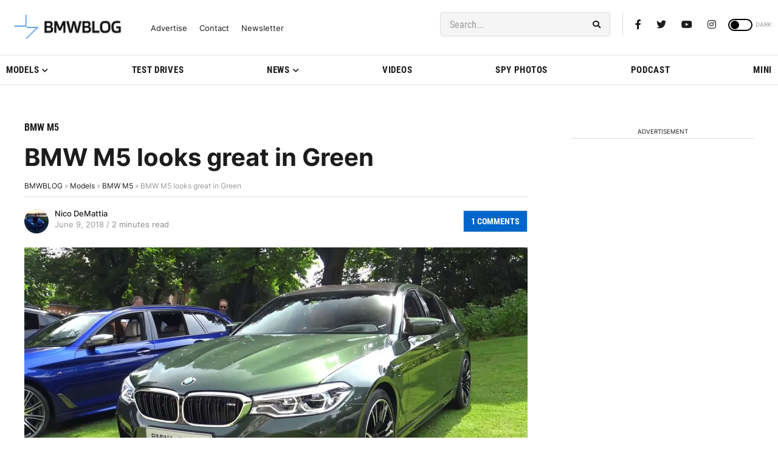

--- FILE ---
content_type: application/javascript; charset=UTF-8
request_url: https://bmwblog.disqus.com/count-data.js?1=292877%20https%3A%2F%2Fwww.bmwblog.com%2F%3Fp%3D292877&1=509687%20https%3A%2F%2Fwww.bmwblog.com%2F%3Fp%3D509687&1=509692%20https%3A%2F%2Fwww.bmwblog.com%2F%3Fp%3D509692&1=509695%20https%3A%2F%2Fwww.bmwblog.com%2F%3Fp%3D509695&1=509702%20https%3A%2F%2Fwww.bmwblog.com%2F%3Fp%3D509702&1=509716%20https%3A%2F%2Fwww.bmwblog.com%2F%3Fp%3D509716
body_size: 609
content:
var DISQUSWIDGETS;

if (typeof DISQUSWIDGETS != 'undefined') {
    DISQUSWIDGETS.displayCount({"text":{"and":"and","comments":{"zero":"0 Comments","multiple":"{num} Comments","one":"1 Comments"}},"counts":[{"id":"292877 https:\/\/www.bmwblog.com\/?p=292877","comments":1},{"id":"509692 https:\/\/www.bmwblog.com\/?p=509692","comments":13},{"id":"509695 https:\/\/www.bmwblog.com\/?p=509695","comments":2},{"id":"509716 https:\/\/www.bmwblog.com\/?p=509716","comments":0},{"id":"509702 https:\/\/www.bmwblog.com\/?p=509702","comments":34},{"id":"509687 https:\/\/www.bmwblog.com\/?p=509687","comments":0}]});
}